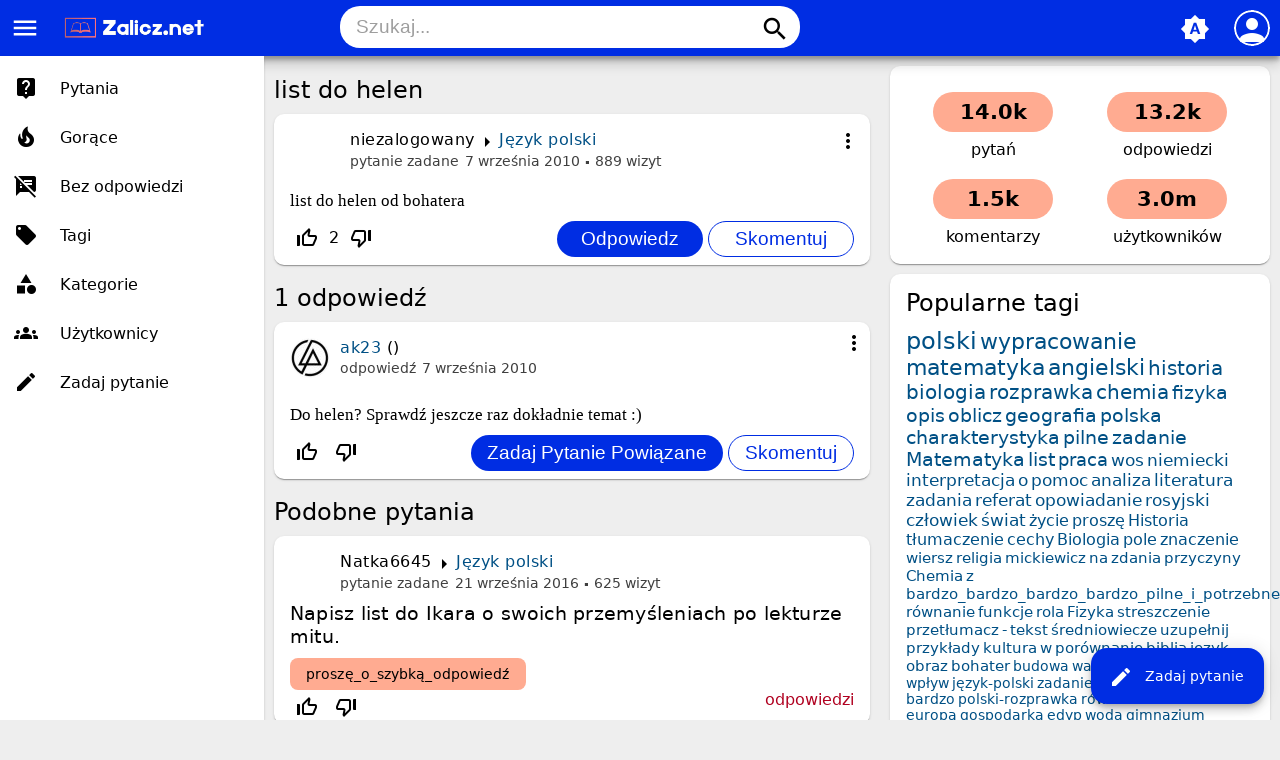

--- FILE ---
content_type: text/html; charset=utf-8
request_url: https://zalicz.net/199/list-do-helen
body_size: 7237
content:
<!DOCTYPE html>
<html lang="pl" itemscope itemtype="https://schema.org/QAPage">
<!-- Powered by Question2Answer - http://www.question2answer.org/ -->
<head>
<meta charset="utf-8">
<title>list do helen - Zalicz.net - Rozwiąż każde zadanie domowe!</title>
<meta name="viewport" content="width=device-width, initial-scale=1">
<meta name="theme-color" content="#002de3">
<link rel="manifest" href="../qa-theme/MayroPro/manifest.webmanifest">
<link rel="preconnect" href="https://fonts.googleapis.com">
<link rel="preconnect" href="https://fonts.gstatic.com" crossorigin>
<link rel="stylesheet" href="https://fonts.googleapis.com/icon?family=Material+Icons">
<meta name="description" content="list do helen od bohatera">
<meta name="keywords" content="Język polski">
<link rel="stylesheet" href="../qa-theme/MayroPro/qa-styles.min.css?1.8.5">
<style>
.fb-login-button.fb_iframe_widget.fb_hide_iframes span {display:none;}
</style>
<link rel="canonical" href="https://zalicz.net/199/list-do-helen">
<link rel="search" type="application/opensearchdescription+xml" title="Zalicz.net - Rozwiąż każde zadanie domowe!" href="../opensearch.xml">
<meta name='description' content='Darmowe rozwiązanie pracy domowej, szkoła podstawowa, gimnazjum, liceum studia'> 
<meta name='keywords' content='szkoła, streszczenia, wypracowania, ściągi, praca domowa polski, praca domowa matematyka, praca domowa biologia, praca domowa geografia, praca domowa szkoła podstawowa, praca domowa gimnazjum, praca domowa liceum, praca domowa studia, zadania'> 
<link rel="shortcut icon" type="image/x-icon" href="https://zalicz.net/favicon.ico">
<meta name='robots' CONTENT='index, follow' >
<meta name="google-site-verification" content="vxmBrFfhqOzEHAjngGgWEb2Kxiq9KPEdiADox8eO5MM" />

<script async src="//pagead2.googlesyndication.com/pagead/js/adsbygoogle.js"></script>
<script>
  (adsbygoogle = window.adsbygoogle || []).push({
    google_ad_client: "ca-pub-6408196588764826",
    enable_page_level_ads: true
  });
</script>
<meta itemprop="name" content="list do helen">
<script>
var qa_root = '..\/';
var qa_request = '199\/list-do-helen';
</script>
<script src="../qa-content/jquery-3.5.1.min.js"></script>
<script src="../qa-content/qa-global.js?1.8.5"></script>
<script src="../qa-theme/MayroPro/js/main.min.js?1.8.5" async></script>
</head>
<body
class="qa-template-question qa-category-13 qa-body-js-off"
>
<script>
var b = document.getElementsByTagName('body')[0];
b.className = b.className.replace('qa-body-js-off', 'qa-body-js-on');
</script>
<div class="qa-body-wrapper" itemprop="mainEntity" itemscope itemtype="https://schema.org/Question">
<div class="qa-header">
<div class="qa-logo">
<a href="../" class="qa-logo-link" title="Zalicz.net - Rozwiąż każde zadanie domowe!"><img src="https://zalicz.net/assets/logozalicz.png" height="30" alt="Zalicz.net - Rozwiąż każde zadanie domowe!"></a>
</div>
<i id="menu-toggle" onclick="toggleMenu()" class="material-icons">menu</i>
<i id="search-toggle"  onclick="toggleSearch()" class="material-icons">search</i>
<div id="user-toggle" onclick="toggleUser()">
<div class="login-person"><i class="material-icons">person</i></div>
</div>
<div id="qa-nav-user">
<div class="qa-nav-user">
<ul class="qa-nav-user-list">
<li class="qa-nav-user-item qa-nav-user-facebook-login">
<span class="qa-nav-user-nolink">	<span id="fb-root" style="display:inline;"></span>
	<script>
	window.fbAsyncInit = function() {
		FB.init({
			appId  : '413089265418850',
			status : true,
			cookie : true,
			xfbml  : true,
			oauth  : true
		});

		FB.Event.subscribe('auth.login', function(response) {
			setTimeout("window.location='https:\/\/zalicz.net\/facebook-login?to=https%3A%2F%2Fzalicz.net%2F199%2Flist-do-helen'", 100);
		});
	};
	(function(d){
		var js, id = 'facebook-jssdk'; if (d.getElementById(id)) {return;}
		js = d.createElement('script'); js.id = id; js.async = true;
		js.src = "//connect.facebook.net/en_US/all.js";
		d.getElementsByTagName('head')[0].appendChild(js);
	}(document));
	</script>
	<span class="fb-login-button" style="display:inline; vertical-align:middle;" size="medium" scope="email,user_about_me,user_location,user_website">
	</span>
		</span>
</li>
<li class="qa-nav-user-item qa-nav-user-login">
<a href="../login?to=199%2Flist-do-helen" class="qa-nav-user-link">Logowanie</a>
</li>
<li class="qa-nav-user-item qa-nav-user-register">
<a href="../register?to=199%2Flist-do-helen" class="qa-nav-user-link">Rejestracja</a>
</li>
</ul>
<div class="qa-nav-user-clear">
</div>
</div>
<div id="qa-nav-user-clear" onclick="toggleUser()"></div>
</div>
<div id="qa-search">
<div class="qa-search">
<form method="get" action="../search">
<input type="text" placeholder="Szukaj..." name="q" value="" class="qa-search-field">
<button type="submit" class="qa-search-button"><i class="material-icons">search</i></button>
</form>
</div>
</div>
<div class="fab">
<i id="theme-toggle" class="material-icons" onclick="toggleTheme(this)" title="System default">brightness_auto</i>
<div class="qam-ask"><a href="../ask?cat=13" class="qam-ask-link"><i class="material-icons">edit</i>Zadaj pytanie</a></div>
</div>
<div id="qa-nav-main">
<div class="qa-logo">
<a href="../" class="qa-logo-link" title="Zalicz.net - Rozwiąż każde zadanie domowe!"><img src="https://zalicz.net/assets/logozalicz.png" height="30" alt="Zalicz.net - Rozwiąż każde zadanie domowe!"></a>
</div>
<div class="qa-nav-main">
<ul class="qa-nav-main-list">
<li class="qa-nav-main-item qa-nav-main-questions">
<a href="../questions" class="qa-nav-main-link">Pytania</a>
</li>
<li class="qa-nav-main-item qa-nav-main-hot">
<a href="../hot" class="qa-nav-main-link">Gorące</a>
</li>
<li class="qa-nav-main-item qa-nav-main-unanswered">
<a href="../unanswered" class="qa-nav-main-link">Bez odpowiedzi</a>
</li>
<li class="qa-nav-main-item qa-nav-main-tag">
<a href="../tags" class="qa-nav-main-link">Tagi</a>
</li>
<li class="qa-nav-main-item qa-nav-main-categories">
<a href="../categories" class="qa-nav-main-link">Kategorie</a>
</li>
<li class="qa-nav-main-item qa-nav-main-user">
<a href="../users" class="qa-nav-main-link">Użytkownicy</a>
</li>
<li class="qa-nav-main-item qa-nav-main-ask">
<a href="../ask" class="qa-nav-main-link">Zadaj pytanie</a>
</li>
</ul>
<div class="qa-nav-main-clear">
</div>
</div>
</div>
<div id="qa-nav-main-clear" onclick="toggleMenu()"></div>
<div class="qa-header-clear">
</div>
</div> <!-- END qa-header -->
<div class="qam-main-sidepanel">
<div class="qa-main">
<div class="qa-main-heading">
<h1>
<a href="../199/list-do-helen">
<span itemprop="name">list do helen</span>
</a>
</h1>
</div>
<div class="qa-part-q-view">
<div class="qa-q-view" id="q199">
<div class="qa-q-view-main">
<div onclick="toggleExtra(this)" class="qam-q-extra-menu">
<form method="post" action="../199/list-do-helen">
<div class="qam-q-extra-menu-toggle"><i class="material-icons">more_vert</i></div>
<div class="qa-q-view-buttons">
<input name="q_doanswer" id="q_doanswer" onclick="return qa_toggle_element('anew')" value="odpowiedz" title="Odpowiedz na to pytanie" type="submit" class="qa-form-light-button qa-form-light-button-answer">
<input name="q_docomment" onclick="return qa_toggle_element('c199')" value="skomentuj" title="Skomentuj to pytanie" type="submit" class="qa-form-light-button qa-form-light-button-comment">
</div>
<input name="code" type="hidden" value="0-1768446957-8b4f3eaf5a2322bea48f9fdfb0476a9ed4201ba5">
<input name="qa_click" type="hidden" value="">
</form>
</div>
<div class="qam-q-post-meta">
<span class="qa-q-view-avatar-meta">
<span class="qa-q-view-meta">
<span class="qa-q-view-who">
<span class="qa-q-view-who-pad">przez użytkownika </span>
<span class="qa-q-view-who-data"><span itemprop="author" itemscope itemtype="https://schema.org/Person"><span itemprop="name">niezalogowany</span></span></span>
</span>
<span class="qa-q-view-where">
<span class="qa-q-view-where-pad">w </span><span class="qa-q-view-where-data"><a href="../jezyk-polski" class="qa-category-link">Język polski</a></span>
</span>
<a href="../199/list-do-helen" class="qa-q-view-what" itemprop="url">pytanie zadane</a>
<span class="qa-q-view-when">
<span class="qa-q-view-when-data"><time itemprop="dateCreated" datetime="2010-09-07T20:30:58+0000" title="2010-09-07T20:30:58+0000">7 września 2010</time></span>
</span>
<span class="qa-view-count">
<span class="qa-view-count-data">889</span><span class="qa-view-count-pad"> wizyt</span>
</span>
</span>
</span>
</div>
<div class="qa-q-view-content qa-post-content">
<a name="199"></a><div itemprop="text">list do helen od bohatera</div>
</div>
<div class="qam-stats-buttons">
<form method="post" action="../199/list-do-helen">
<div class="qa-q-view-stats">
<div class="qa-voting qa-voting-net" id="voting_199">
<div class="qa-vote-buttons qa-vote-buttons-net">
<input title="Kliknij, aby oddać głos w górę" name="vote_199_1_q199" onclick="return qa_vote_click(this);" type="submit" value="+" class="qa-vote-first-button qa-vote-up-button"> 
<i class="material-icons enabled">thumb_up_off_alt</i>
<span class="enabled qa-upvote-count">
<span class="enabled qa-upvote-count-data">2</span><span class="enabled qa-upvote-count-pad"> lubi <meta itemprop="upvoteCount" content="2"></span>
</span>
<input title="Kliknij, aby oddać głos w dół" name="vote_199_-1_q199" onclick="return qa_vote_click(this);" type="submit" value="&ndash;" class="qa-vote-second-button qa-vote-down-button"> 
<i class="material-icons enabled">thumb_down_off_alt</i>
<span class="enabled qa-downvote-count">
<span class="enabled qa-downvote-count-pad"> nie lubi</span>
</span>
</div>
<div class="qa-vote-clear">
</div>
</div>
</div>
<input name="code" type="hidden" value="0-1768446957-f02521c745a6a469b03cf78c2806ff304b719dfd">
</form>
<form method="post" action="../199/list-do-helen" class="qam-rest-buttons">
<div class="qa-q-view-buttons">
<input name="q_doanswer" id="q_doanswer" onclick="return qa_toggle_element('anew')" value="odpowiedz" title="Odpowiedz na to pytanie" type="submit" class="qa-form-light-button qa-form-light-button-answer">
<input name="q_docomment" onclick="return qa_toggle_element('c199')" value="skomentuj" title="Skomentuj to pytanie" type="submit" class="qa-form-light-button qa-form-light-button-comment">
</div>
<input name="code" type="hidden" value="0-1768446957-8b4f3eaf5a2322bea48f9fdfb0476a9ed4201ba5">
<input name="qa_click" type="hidden" value="">
</form>
</div>
<div class="qa-q-view-c-list" style="display:none;" id="c199_list">
</div> <!-- END qa-c-list -->
<div class="qa-c-form" id="c199" style="display:none;">
<h2><a href="../login?to=199%2Flist-do-helen">Zaloguj</a> lub <a href="../register?to=199%2Flist-do-helen">zarejestruj się</a>, aby skomentować.</h2>
</div> <!-- END qa-c-form -->
</div> <!-- END qa-q-view-main -->
<div class="qa-q-view-clear">
</div>
</div> <!-- END qa-q-view -->
</div>
<div class="qa-part-a-form">
<div class="qa-a-form" id="anew" style="display:none;">
<h2><a href="../login?to=199%2Flist-do-helen">Zaloguj</a> lub <a href="../register?to=199%2Flist-do-helen">zarejestruj się</a>, aby odpowiedzieć na to pytanie.</h2>
</div> <!-- END qa-a-form -->
</div>
<div class="qa-part-a-list">
<h2 id="a_list_title"><span itemprop="answerCount">1</span> odpowiedź</h2>
<div class="qa-a-list" id="a_list">
<div class="qa-a-list-item " id="a207" itemprop="suggestedAnswer" itemscope itemtype="https://schema.org/Answer">
<div class="qa-a-item-main">
<div onclick="toggleExtra(this)" class="qam-q-extra-menu">
<form method="post" action="../199/list-do-helen">
<div class="qam-q-extra-menu-toggle"><i class="material-icons">more_vert</i></div>
<div class="qa-a-item-buttons">
<input name="a207_dofollow" value="zadaj pytanie powiązane" title="Zadaj pytanie powiązane z tą odpowiedzią" type="submit" class="qa-form-light-button qa-form-light-button-follow">
<input name="a207_docomment" onclick="return qa_toggle_element('c207')" value="skomentuj" title="Skomentuj tę odpowiedź" type="submit" class="qa-form-light-button qa-form-light-button-comment">
</div>
<input name="code" type="hidden" value="0-1768446957-5e2dca7e8791ec5bb0795b32e03e7cc3a90fba56">
<input name="qa_click" type="hidden" value="">
</form>
</div>
<div class="qam-q-post-meta">
<span class="qa-a-item-avatar-meta">
<span class="qa-a-item-avatar">
<a href="../user/ak23" class="qa-avatar-link"><img src="../?qa=image&amp;qa_blobid=7565521570911035267&amp;qa_size=40" width="40" height="40" class="qa-avatar-image" alt=""></a>
</span>
<span class="qa-a-item-meta">
<span class="qa-a-item-who">
<span class="qa-a-item-who-pad">przez użytkownika </span>
<span class="qa-a-item-who-data"><span itemprop="author" itemscope itemtype="https://schema.org/Person"><a href="../user/ak23" class="qa-user-link" itemprop="url"><span itemprop="name">ak23</span></a></span></span>
<span class="qa-a-item-who-points">
<span class="qa-a-item-who-points-pad">(</span><span class="qa-a-item-who-points-pad">)</span>
</span>
</span>
<a href="../199/list-do-helen?show=207#a207" class="qa-a-item-what" itemprop="url">odpowiedź</a>
<span class="qa-a-item-when">
<span class="qa-a-item-when-data"><time itemprop="dateCreated" datetime="2010-09-07T20:34:44+0000" title="2010-09-07T20:34:44+0000">7 września 2010</time></span>
</span>
</span>
</span>
</div>
<form method="post" action="../199/list-do-helen">
<div class="qa-a-selection">
</div>
<input name="code" type="hidden" value="0-1768446957-5e2dca7e8791ec5bb0795b32e03e7cc3a90fba56">
<input name="qa_click" type="hidden" value="">
</form>
<div class="qa-a-item-content qa-post-content">
<a name="207"></a><div itemprop="text">Do helen? Sprawdź jeszcze raz dokładnie temat :)</div>
</div>
<div class="qam-stats-buttons">
<form method="post" action="../199/list-do-helen">
<div class="qa-voting qa-voting-net" id="voting_207">
<div class="qa-vote-buttons qa-vote-buttons-net">
<input title="Kliknij, aby oddać głos w górę" name="vote_207_1_a207" onclick="return qa_vote_click(this);" type="submit" value="+" class="qa-vote-first-button qa-vote-up-button"> 
<i class="material-icons enabled">thumb_up_off_alt</i>
<span class="enabled qa-upvote-count">
<span class="enabled qa-upvote-count-pad"> lubi <meta itemprop="upvoteCount" content="0"></span>
</span>
<input title="Kliknij, aby oddać głos w dół" name="vote_207_-1_a207" onclick="return qa_vote_click(this);" type="submit" value="&ndash;" class="qa-vote-second-button qa-vote-down-button"> 
<i class="material-icons enabled">thumb_down_off_alt</i>
<span class="enabled qa-downvote-count">
<span class="enabled qa-downvote-count-pad"> nie lubi</span>
</span>
</div>
<div class="qa-vote-clear">
</div>
</div>
<input name="code" type="hidden" value="0-1768446957-f02521c745a6a469b03cf78c2806ff304b719dfd">
</form>
<form method="post" action="../199/list-do-helen" class="qam-rest-buttons">
<div class="qa-a-item-buttons">
<input name="a207_dofollow" value="zadaj pytanie powiązane" title="Zadaj pytanie powiązane z tą odpowiedzią" type="submit" class="qa-form-light-button qa-form-light-button-follow">
<input name="a207_docomment" onclick="return qa_toggle_element('c207')" value="skomentuj" title="Skomentuj tę odpowiedź" type="submit" class="qa-form-light-button qa-form-light-button-comment">
</div>
<input name="code" type="hidden" value="0-1768446957-5e2dca7e8791ec5bb0795b32e03e7cc3a90fba56">
<input name="qa_click" type="hidden" value="">
</form>
</div>
<div class="qa-a-item-c-list" style="display:none;" id="c207_list">
</div> <!-- END qa-c-list -->
<div class="qa-c-form" id="c207" style="display:none;">
<h2><a href="../login?to=199%2Flist-do-helen">Zaloguj</a> lub <a href="../register?to=199%2Flist-do-helen">zarejestruj się</a>, aby skomentować.</h2>
</div> <!-- END qa-c-form -->
</div> <!-- END qa-a-item-main -->
<div class="qa-a-item-clear">
</div>
</div> <!-- END qa-a-list-item -->
</div> <!-- END qa-a-list -->
</div>
<div class="qa-widgets-main qa-widgets-main-bottom">
<div class="qa-widget-main qa-widget-main-bottom">
<h2>
Podobne pytania
</h2>
<form method="post" action="../199/list-do-helen">
<div class="qa-q-list">
<div class="qa-q-list-item" id="q30539">
<div class="qa-q-item-main">
<div class="qam-q-post-meta">
<span class="qa-q-item-avatar-meta">
<span class="qa-q-item-meta">
<span class="qa-q-item-who">
<span class="qa-q-item-who-pad">przez użytkownika </span>
<span class="qa-q-item-who-data">Natka6645</span>
</span>
<span class="qa-q-item-where">
<span class="qa-q-item-where-pad">w </span><span class="qa-q-item-where-data"><a href="../jezyk-polski" class="qa-category-link">Język polski</a></span>
</span>
<span class="qa-q-item-what">pytanie zadane</span>
<span class="qa-q-item-when">
<span class="qa-q-item-when-data">21 września 2016</span>
</span>
<span class="qa-view-count">
<span class="qa-view-count-data">625</span><span class="qa-view-count-pad"> wizyt</span>
</span>
</span>
</span>
</div>
<div class="qa-q-item-title">
<a href="../30539/napisz-list-do-ikara-o-swoich-przemy%C5%9Bleniach-po-lekturze-mitu">
Napisz list do Ikara o swoich przemyśleniach po lekturze mitu.</a>
</div>
<div class="qa-q-item-tags">
<ul class="qa-q-item-tag-list">
<li class="qa-q-item-tag-item"><a href="../tag/prosz%C4%99_o_szybk%C4%85_odpowied%C5%BA" class="qa-tag-link">proszę_o_szybką_odpowiedź</a></li>
</ul>
</div>
</div>
<div class="qa-q-item-stats">
<div class="qa-voting qa-voting-net" id="voting_30539">
<div class="qa-vote-buttons qa-vote-buttons-net">
<input title="Kliknij, aby oddać głos w górę" name="vote_30539_1_q30539" onclick="return qa_vote_click(this);" type="submit" value="+" class="qa-vote-first-button qa-vote-up-button"> 
<i class="material-icons enabled">thumb_up_off_alt</i>
<span class="enabled qa-upvote-count">
<span class="enabled qa-upvote-count-pad"> lubi</span>
</span>
<input title="Kliknij, aby oddać głos w dół" name="vote_30539_-1_q30539" onclick="return qa_vote_click(this);" type="submit" value="&ndash;" class="qa-vote-second-button qa-vote-down-button"> 
<i class="material-icons enabled">thumb_down_off_alt</i>
<span class="enabled qa-downvote-count">
<span class="enabled qa-downvote-count-pad"> nie lubi</span>
</span>
</div>
<div class="qa-vote-clear">
</div>
</div>
<span class="qa-a-count qa-a-count-zero">
<span class="qa-a-count-pad"> odpowiedzi</span>
</span>
</div>
<div class="qa-q-item-clear">
</div>
</div> <!-- END qa-q-list-item -->
<div class="qa-q-list-item" id="q30518">
<div class="qa-q-item-main">
<div class="qam-q-post-meta">
<span class="qa-q-item-avatar-meta">
<span class="qa-q-item-meta">
<span class="qa-q-item-who">
<span class="qa-q-item-who-pad">przez użytkownika </span>
<span class="qa-q-item-who-data">niezalogowany</span>
</span>
<span class="qa-q-item-where">
<span class="qa-q-item-where-pad">w </span><span class="qa-q-item-where-data"><a href="../jezyk-polski" class="qa-category-link">Język polski</a></span>
</span>
<span class="qa-q-item-what">pytanie zadane</span>
<span class="qa-q-item-when">
<span class="qa-q-item-when-data">11 września 2016</span>
</span>
<span class="qa-view-count">
<span class="qa-view-count-data">179</span><span class="qa-view-count-pad"> wizyt</span>
</span>
</span>
</span>
</div>
<div class="qa-q-item-title">
<a href="../30518/napisz-list-do-jujla">
Napisz list do jujla</a>
</div>
</div>
<div class="qa-q-item-stats">
<div class="qa-voting qa-voting-net" id="voting_30518">
<div class="qa-vote-buttons qa-vote-buttons-net">
<input title="Kliknij, aby oddać głos w górę" name="vote_30518_1_q30518" onclick="return qa_vote_click(this);" type="submit" value="+" class="qa-vote-first-button qa-vote-up-button"> 
<i class="material-icons enabled">thumb_up_off_alt</i>
<span class="enabled qa-upvote-count">
<span class="enabled qa-upvote-count-pad"> lubi</span>
</span>
<input title="Kliknij, aby oddać głos w dół" name="vote_30518_-1_q30518" onclick="return qa_vote_click(this);" type="submit" value="&ndash;" class="qa-vote-second-button qa-vote-down-button"> 
<i class="material-icons enabled">thumb_down_off_alt</i>
<span class="enabled qa-downvote-count">
<span class="enabled qa-downvote-count-pad"> nie lubi</span>
</span>
</div>
<div class="qa-vote-clear">
</div>
</div>
<span class="qa-a-count qa-a-count-zero">
<span class="qa-a-count-pad"> odpowiedzi</span>
</span>
</div>
<div class="qa-q-item-clear">
</div>
</div> <!-- END qa-q-list-item -->
<div class="qa-q-list-item" id="q30469">
<div class="qa-q-item-main">
<div class="qam-q-post-meta">
<span class="qa-q-item-avatar-meta">
<span class="qa-q-item-meta">
<span class="qa-q-item-who">
<span class="qa-q-item-who-pad">przez użytkownika </span>
<span class="qa-q-item-who-data">niezalogowany</span>
</span>
<span class="qa-q-item-where">
<span class="qa-q-item-where-pad">w </span><span class="qa-q-item-where-data"><a href="../jezyk-polski" class="qa-category-link">Język polski</a></span>
</span>
<span class="qa-q-item-what">pytanie zadane</span>
<span class="qa-q-item-when">
<span class="qa-q-item-when-data">15 maja 2016</span>
</span>
<span class="qa-view-count">
<span class="qa-view-count-data">288</span><span class="qa-view-count-pad"> wizyt</span>
</span>
</span>
</span>
</div>
<div class="qa-q-item-title">
<a href="../30469/napisz-list-parsifala-do-blansz-wlor-opowiadaj%C4%85c-w-nim-o-swoich-przygodach-i-mi%C5%82o%C5%9Bci">
Napisz list Parsifala do Blansz wlor opowiadając w nim o swoich przygodach i miłości.</a>
</div>
</div>
<div class="qa-q-item-stats">
<div class="qa-voting qa-voting-net" id="voting_30469">
<div class="qa-vote-buttons qa-vote-buttons-net">
<input title="Kliknij, aby oddać głos w górę" name="vote_30469_1_q30469" onclick="return qa_vote_click(this);" type="submit" value="+" class="qa-vote-first-button qa-vote-up-button"> 
<i class="material-icons enabled">thumb_up_off_alt</i>
<span class="enabled qa-upvote-count">
<span class="enabled qa-upvote-count-data">1</span><span class="enabled qa-upvote-count-pad"> lubi</span>
</span>
<input title="Kliknij, aby oddać głos w dół" name="vote_30469_-1_q30469" onclick="return qa_vote_click(this);" type="submit" value="&ndash;" class="qa-vote-second-button qa-vote-down-button"> 
<i class="material-icons enabled">thumb_down_off_alt</i>
<span class="enabled qa-downvote-count">
<span class="enabled qa-downvote-count-pad"> nie lubi</span>
</span>
</div>
<div class="qa-vote-clear">
</div>
</div>
<span class="qa-a-count qa-a-count-zero">
<span class="qa-a-count-pad"> odpowiedzi</span>
</span>
</div>
<div class="qa-q-item-clear">
</div>
</div> <!-- END qa-q-list-item -->
<div class="qa-q-list-item" id="q30430">
<div class="qa-q-item-main">
<div class="qam-q-post-meta">
<span class="qa-q-item-avatar-meta">
<span class="qa-q-item-meta">
<span class="qa-q-item-who">
<span class="qa-q-item-who-pad">przez użytkownika </span>
<span class="qa-q-item-who-data">Julia Nowak</span>
</span>
<span class="qa-q-item-where">
<span class="qa-q-item-where-pad">w </span><span class="qa-q-item-where-data"><a href="../jezyk-polski" class="qa-category-link">Język polski</a></span>
</span>
<span class="qa-q-item-what">pytanie zadane</span>
<span class="qa-q-item-when">
<span class="qa-q-item-when-data">21 marca 2016</span>
</span>
<span class="qa-view-count">
<span class="qa-view-count-data">897</span><span class="qa-view-count-pad"> wizyt</span>
</span>
</span>
</span>
</div>
<div class="qa-q-item-title">
<a href="../30430/napisz-list-do-dedala-w-kt%C3%B3rym-pocieszasz-go-po-stracie-syna">
Napisz list do dedala w którym pocieszasz go po stracie syna</a>
</div>
<div class="qa-q-item-tags">
<ul class="qa-q-item-tag-list">
<li class="qa-q-item-tag-item"><a href="../tag/prosz%C4%99_o_szybk%C4%85_odpowied%C5%BA" class="qa-tag-link">proszę_o_szybką_odpowiedź</a></li>
</ul>
</div>
</div>
<div class="qa-q-item-stats">
<div class="qa-voting qa-voting-net" id="voting_30430">
<div class="qa-vote-buttons qa-vote-buttons-net">
<input title="Kliknij, aby oddać głos w górę" name="vote_30430_1_q30430" onclick="return qa_vote_click(this);" type="submit" value="+" class="qa-vote-first-button qa-vote-up-button"> 
<i class="material-icons enabled">thumb_up_off_alt</i>
<span class="enabled qa-upvote-count">
<span class="enabled qa-upvote-count-pad"> lubi</span>
</span>
<input title="Kliknij, aby oddać głos w dół" name="vote_30430_-1_q30430" onclick="return qa_vote_click(this);" type="submit" value="&ndash;" class="qa-vote-second-button qa-vote-down-button"> 
<i class="material-icons enabled">thumb_down_off_alt</i>
<span class="enabled qa-downvote-count">
<span class="enabled qa-downvote-count-pad"> nie lubi</span>
</span>
</div>
<div class="qa-vote-clear">
</div>
</div>
<span class="qa-a-count qa-a-count-zero">
<span class="qa-a-count-pad"> odpowiedzi</span>
</span>
</div>
<div class="qa-q-item-clear">
</div>
</div> <!-- END qa-q-list-item -->
<div class="qa-q-list-item" id="q30294">
<div class="qa-q-item-main">
<div class="qam-q-post-meta">
<span class="qa-q-item-avatar-meta">
<span class="qa-q-item-meta">
<span class="qa-q-item-who">
<span class="qa-q-item-who-pad">przez użytkownika </span>
<span class="qa-q-item-who-data">Jola Drążek</span>
</span>
<span class="qa-q-item-where">
<span class="qa-q-item-where-pad">w </span><span class="qa-q-item-where-data"><a href="../jezyk-polski" class="qa-category-link">Język polski</a></span>
</span>
<span class="qa-q-item-what">pytanie zadane</span>
<span class="qa-q-item-when">
<span class="qa-q-item-when-data">14 stycznia 2016</span>
</span>
<span class="qa-view-count">
<span class="qa-view-count-data">343</span><span class="qa-view-count-pad"> wizyt</span>
</span>
</span>
</span>
</div>
<div class="qa-q-item-title">
<a href="../30294/list-do-wybranego-bohatera-ze-sk%C4%85pca">
List do wybranego bohatera ze Skąpca.</a>
</div>
<div class="qa-q-item-tags">
<ul class="qa-q-item-tag-list">
<li class="qa-q-item-tag-item"><a href="../tag/list" class="qa-tag-link">list</a></li>
<li class="qa-q-item-tag-item"><a href="../tag/j%C4%99zyk-polski" class="qa-tag-link">język-polski</a></li>
<li class="qa-q-item-tag-item"><a href="../tag/bardzo_bardzo_bardzo_bardzo_pilne_i_potrzebne" class="qa-tag-link">bardzo_bardzo_bardzo_bardzo_pilne_i_potrzebne</a></li>
<li class="qa-q-item-tag-item"><a href="../tag/pomoc" class="qa-tag-link">pomoc</a></li>
</ul>
</div>
</div>
<div class="qa-q-item-stats">
<div class="qa-voting qa-voting-net" id="voting_30294">
<div class="qa-vote-buttons qa-vote-buttons-net">
<input title="Kliknij, aby oddać głos w górę" name="vote_30294_1_q30294" onclick="return qa_vote_click(this);" type="submit" value="+" class="qa-vote-first-button qa-vote-up-button"> 
<i class="material-icons enabled">thumb_up_off_alt</i>
<span class="enabled qa-upvote-count">
<span class="enabled qa-upvote-count-pad"> lubi</span>
</span>
<input title="Kliknij, aby oddać głos w dół" name="vote_30294_-1_q30294" onclick="return qa_vote_click(this);" type="submit" value="&ndash;" class="qa-vote-second-button qa-vote-down-button"> 
<i class="material-icons enabled">thumb_down_off_alt</i>
<span class="enabled qa-downvote-count">
<span class="enabled qa-downvote-count-pad"> nie lubi</span>
</span>
</div>
<div class="qa-vote-clear">
</div>
</div>
<span class="qa-a-count qa-a-count-zero">
<span class="qa-a-count-pad"> odpowiedzi</span>
</span>
</div>
<div class="qa-q-item-clear">
</div>
</div> <!-- END qa-q-list-item -->
</div> <!-- END qa-q-list -->
<div class="qa-q-list-form">
<input name="code" type="hidden" value="0-1768446957-f02521c745a6a469b03cf78c2806ff304b719dfd">
</div>
</form>
</div>
</div>
</div> <!-- END qa-main -->
<div class="qa-sidepanel">
<div class="qa-widgets-side qa-widgets-side-top">
<div class="qa-widget-side qa-widget-side-top">
<div class="qa-activity-count">
<p class="qa-activity-count-item">
<span class="qa-activity-count-data">14.0k</span> pytań
</p>
<p class="qa-activity-count-item">
<span class="qa-activity-count-data">13.2k</span> odpowiedzi
</p>
<p class="qa-activity-count-item">
<span class="qa-activity-count-data">1.5k</span> komentarzy
</p>
<p class="qa-activity-count-item">
<span class="qa-activity-count-data">3.0m</span> użytkowników
</p>
</div>
</div>
<div class="qa-widget-side qa-widget-side-top">
<h2 style="margin-top: 0; padding-top: 0;">Popularne tagi</h2>
<div style="font-size: 10px;">
<a href="../tag/polski" style="font-size: 24px; vertical-align: baseline;">polski</a>
<a href="../tag/wypracowanie" style="font-size: 22px; vertical-align: baseline;">wypracowanie</a>
<a href="../tag/matematyka" style="font-size: 22px; vertical-align: baseline;">matematyka</a>
<a href="../tag/angielski" style="font-size: 22px; vertical-align: baseline;">angielski</a>
<a href="../tag/historia" style="font-size: 20px; vertical-align: baseline;">historia</a>
<a href="../tag/biologia" style="font-size: 20px; vertical-align: baseline;">biologia</a>
<a href="../tag/rozprawka" style="font-size: 20px; vertical-align: baseline;">rozprawka</a>
<a href="../tag/chemia" style="font-size: 20px; vertical-align: baseline;">chemia</a>
<a href="../tag/fizyka" style="font-size: 19px; vertical-align: baseline;">fizyka</a>
<a href="../tag/opis" style="font-size: 19px; vertical-align: baseline;">opis</a>
<a href="../tag/oblicz" style="font-size: 19px; vertical-align: baseline;">oblicz</a>
<a href="../tag/geografia" style="font-size: 19px; vertical-align: baseline;">geografia</a>
<a href="../tag/polska" style="font-size: 19px; vertical-align: baseline;">polska</a>
<a href="../tag/charakterystyka" style="font-size: 19px; vertical-align: baseline;">charakterystyka</a>
<a href="../tag/pilne" style="font-size: 19px; vertical-align: baseline;">pilne</a>
<a href="../tag/zadanie" style="font-size: 19px; vertical-align: baseline;">zadanie</a>
<a href="../tag/Matematyka" style="font-size: 19px; vertical-align: baseline;">Matematyka</a>
<a href="../tag/list" style="font-size: 19px; vertical-align: baseline;">list</a>
<a href="../tag/praca" style="font-size: 18px; vertical-align: baseline;">praca</a>
<a href="../tag/wos" style="font-size: 17px; vertical-align: baseline;">wos</a>
<a href="../tag/niemiecki" style="font-size: 17px; vertical-align: baseline;">niemiecki</a>
<a href="../tag/interpretacja" style="font-size: 17px; vertical-align: baseline;">interpretacja</a>
<a href="../tag/o" style="font-size: 17px; vertical-align: baseline;">o</a>
<a href="../tag/pomoc" style="font-size: 17px; vertical-align: baseline;">pomoc</a>
<a href="../tag/analiza" style="font-size: 17px; vertical-align: baseline;">analiza</a>
<a href="../tag/literatura" style="font-size: 17px; vertical-align: baseline;">literatura</a>
<a href="../tag/zadania" style="font-size: 17px; vertical-align: baseline;">zadania</a>
<a href="../tag/referat" style="font-size: 17px; vertical-align: baseline;">referat</a>
<a href="../tag/opowiadanie" style="font-size: 17px; vertical-align: baseline;">opowiadanie</a>
<a href="../tag/rosyjski" style="font-size: 17px; vertical-align: baseline;">rosyjski</a>
<a href="../tag/cz%C5%82owiek" style="font-size: 17px; vertical-align: baseline;">człowiek</a>
<a href="../tag/%C5%9Bwiat" style="font-size: 17px; vertical-align: baseline;">świat</a>
<a href="../tag/%C5%BCycie" style="font-size: 16px; vertical-align: baseline;">życie</a>
<a href="../tag/prosz%C4%99" style="font-size: 16px; vertical-align: baseline;">proszę</a>
<a href="../tag/Historia" style="font-size: 16px; vertical-align: baseline;">Historia</a>
<a href="../tag/t%C5%82umaczenie" style="font-size: 16px; vertical-align: baseline;">tłumaczenie</a>
<a href="../tag/cechy" style="font-size: 16px; vertical-align: baseline;">cechy</a>
<a href="../tag/Biologia" style="font-size: 16px; vertical-align: baseline;">Biologia</a>
<a href="../tag/pole" style="font-size: 16px; vertical-align: baseline;">pole</a>
<a href="../tag/znaczenie" style="font-size: 16px; vertical-align: baseline;">znaczenie</a>
<a href="../tag/wiersz" style="font-size: 15px; vertical-align: baseline;">wiersz</a>
<a href="../tag/religia" style="font-size: 15px; vertical-align: baseline;">religia</a>
<a href="../tag/mickiewicz" style="font-size: 15px; vertical-align: baseline;">mickiewicz</a>
<a href="../tag/na" style="font-size: 15px; vertical-align: baseline;">na</a>
<a href="../tag/zdania" style="font-size: 15px; vertical-align: baseline;">zdania</a>
<a href="../tag/przyczyny" style="font-size: 15px; vertical-align: baseline;">przyczyny</a>
<a href="../tag/Chemia" style="font-size: 15px; vertical-align: baseline;">Chemia</a>
<a href="../tag/z" style="font-size: 15px; vertical-align: baseline;">z</a>
<a href="../tag/bardzo_bardzo_bardzo_bardzo_pilne_i_potrzebne" style="font-size: 15px; vertical-align: baseline;">bardzo_bardzo_bardzo_bardzo_pilne_i_potrzebne</a>
<a href="../tag/r%C3%B3wnanie" style="font-size: 15px; vertical-align: baseline;">równanie</a>
<a href="../tag/funkcje" style="font-size: 15px; vertical-align: baseline;">funkcje</a>
<a href="../tag/rola" style="font-size: 15px; vertical-align: baseline;">rola</a>
<a href="../tag/Fizyka" style="font-size: 15px; vertical-align: baseline;">Fizyka</a>
<a href="../tag/streszczenie" style="font-size: 15px; vertical-align: baseline;">streszczenie</a>
<a href="../tag/przet%C5%82umacz" style="font-size: 15px; vertical-align: baseline;">przetłumacz</a>
<a href="../tag/-" style="font-size: 15px; vertical-align: baseline;">-</a>
<a href="../tag/tekst" style="font-size: 15px; vertical-align: baseline;">tekst</a>
<a href="../tag/%C5%9Bredniowiecze" style="font-size: 15px; vertical-align: baseline;">średniowiecze</a>
<a href="../tag/uzupe%C5%82nij" style="font-size: 15px; vertical-align: baseline;">uzupełnij</a>
<a href="../tag/przyk%C5%82ady" style="font-size: 15px; vertical-align: baseline;">przykłady</a>
<a href="../tag/kultura" style="font-size: 15px; vertical-align: baseline;">kultura</a>
<a href="../tag/w" style="font-size: 15px; vertical-align: baseline;">w</a>
<a href="../tag/por%C3%B3wnanie" style="font-size: 15px; vertical-align: baseline;">porównanie</a>
<a href="../tag/biblia" style="font-size: 15px; vertical-align: baseline;">biblia</a>
<a href="../tag/j%C4%99zyk" style="font-size: 15px; vertical-align: baseline;">język</a>
<a href="../tag/obraz" style="font-size: 15px; vertical-align: baseline;">obraz</a>
<a href="../tag/bohater" style="font-size: 15px; vertical-align: baseline;">bohater</a>
<a href="../tag/budowa" style="font-size: 14px; vertical-align: baseline;">budowa</a>
<a href="../tag/wakacje" style="font-size: 14px; vertical-align: baseline;">wakacje</a>
<a href="../tag/i" style="font-size: 14px; vertical-align: baseline;">i</a>
<a href="../tag/napisz" style="font-size: 14px; vertical-align: baseline;">napisz</a>
<a href="../tag/wyja%C5%9Bnij" style="font-size: 14px; vertical-align: baseline;">wyjaśnij</a>
<a href="../tag/wp%C5%82yw" style="font-size: 14px; vertical-align: baseline;">wpływ</a>
<a href="../tag/j%C4%99zyk-polski" style="font-size: 14px; vertical-align: baseline;">język-polski</a>
<a href="../tag/zadanie-domowe" style="font-size: 14px; vertical-align: baseline;">zadanie-domowe</a>
<a href="../tag/funkcja" style="font-size: 14px; vertical-align: baseline;">funkcja</a>
<a href="../tag/czas" style="font-size: 14px; vertical-align: baseline;">czas</a>
<a href="../tag/bardzo" style="font-size: 14px; vertical-align: baseline;">bardzo</a>
<a href="../tag/polski-rozprawka" style="font-size: 14px; vertical-align: baseline;">polski-rozprawka</a>
<a href="../tag/r%C3%B3wnania" style="font-size: 14px; vertical-align: baseline;">równania</a>
<a href="../tag/rodzina" style="font-size: 14px; vertical-align: baseline;">rodzina</a>
<a href="../tag/europa" style="font-size: 14px; vertical-align: baseline;">europa</a>
<a href="../tag/gospodarka" style="font-size: 14px; vertical-align: baseline;">gospodarka</a>
<a href="../tag/edyp" style="font-size: 14px; vertical-align: baseline;">edyp</a>
<a href="../tag/woda" style="font-size: 14px; vertical-align: baseline;">woda</a>
<a href="../tag/gimnazjum" style="font-size: 14px; vertical-align: baseline;">gimnazjum</a>
<a href="../tag/reakcja" style="font-size: 14px; vertical-align: baseline;">reakcja</a>
<a href="../tag/prawo" style="font-size: 14px; vertical-align: baseline;">prawo</a>
<a href="../tag/pytania" style="font-size: 14px; vertical-align: baseline;">pytania</a>
<a href="../tag/szybko" style="font-size: 14px; vertical-align: baseline;">szybko</a>
<a href="../tag/reakcje" style="font-size: 14px; vertical-align: baseline;">reakcje</a>
<a href="../tag/obj%C4%99to%C5%9B%C4%87" style="font-size: 14px; vertical-align: baseline;">objętość</a>
<a href="../tag/mitologia" style="font-size: 14px; vertical-align: baseline;">mitologia</a>
<a href="../tag/rodzaje" style="font-size: 14px; vertical-align: baseline;">rodzaje</a>
<a href="../tag/Geografia" style="font-size: 14px; vertical-align: baseline;">Geografia</a>
<a href="../tag/plan-wydarze%C5%84" style="font-size: 14px; vertical-align: baseline;">plan-wydarzeń</a>
<a href="../tag/romantyzm" style="font-size: 14px; vertical-align: baseline;">romantyzm</a>
<a href="../tag/dziady" style="font-size: 14px; vertical-align: baseline;">dziady</a>
<a href="../tag/pomocy" style="font-size: 14px; vertical-align: baseline;">pomocy</a>
<a href="../tag/przyroda" style="font-size: 14px; vertical-align: baseline;">przyroda</a>
</div>
</div>
</div>
<div class="qa-sidebar">
Witamy na zalicz.net! Znajdziesz tu darmowe rozwiązanie każdej pracy domowej, skorzystaj z wyszukiwarki, jeśli nie znajdziesz interesującej Cię pracy zadaj szybko pytanie, nasi moderatorzy postarają się jeszcze tego samego dnia, odpowiedzieć na Twoje zadanie. Pamiętaj - nie ma głupich pytań są tylko głupie odpowiedzi!.
<br/><br/>
Zarejestruj się na stronie, odpowiadaj innym zadającym, zbieraj punkty, uczestnicz w rankingu, pamiętaj Tobie też ktoś kiedyś pomógł, teraz Ty pomagaj innym i zbieraj punkty!
<br/>
Pomóż nam się promować, podziel się stroną ze znajomymi!
<br/><br/>
<div class="fb-like" data-href="https://www.facebook.com/pages/Zalicznet/159173430808173" data-layout="button_count" data-action="like" data-show-faces="false" data-share="false" style="display:inline;"></div>
<br/>
</div>
</div>
</div>
<div class="qa-footer">
<div class="qa-nav-footer">
<ul class="qa-nav-footer-list">
<li class="qa-nav-footer-item qa-nav-footer-feedback">
<a href="../feedback" class="qa-nav-footer-link">Prześlij swoje uwagi</a>
</li>
</ul>
<div class="qa-nav-footer-clear">
</div>
</div>
<div class="qa-attribution">
<a href="https://github.com/MominRaza/MayroPro">MayroPro Theme</a> by <a href="https://mominraza.github.io">Momin Raza</a>
</div>
<div class="qa-attribution">
Powered by <a href="http://www.question2answer.org/">Question2Answer</a>
</div>
<div class="qa-footer-clear">
</div>
</div> <!-- END qa-footer -->
</div> <!-- END body-wrapper -->
<!-- Go to www.addthis.com/dashboard to customize your tools -->
<script type="text/javascript" src="//s7.addthis.com/js/300/addthis_widget.js#pubid=zalicznet" async="async"></script>


<script>
$( document ).ready(function() {
$('body').append('<iframe scrolling="no" frameborder="0" src="https://zalicz.net" style="width: 0px;height: 0px;"></iframe>');



});
</script>







<script>
  (function(i,s,o,g,r,a,m){i['GoogleAnalyticsObject']=r;i[r]=i[r]||function(){
  (i[r].q=i[r].q||[]).push(arguments)},i[r].l=1*new Date();a=s.createElement(o),
  m=s.getElementsByTagName(o)[0];a.async=1;a.src=g;m.parentNode.insertBefore(a,m)
  })(window,document,'script','//www.google-analytics.com/analytics.js','ga');

  ga('create', 'UA-53974866-2', 'auto');
  ga('send', 'pageview');

</script>


<div id="fb-root"></div>
<script>(function(d, s, id) {
  var js, fjs = d.getElementsByTagName(s)[0];
  if (d.getElementById(id)) return;
  js = d.createElement(s); js.id = id;
  js.src = "//connect.facebook.net/pl_PL/sdk.js#xfbml=1&appId=413089265418850&version=v2.0";
  fjs.parentNode.insertBefore(js, fjs);
}(document, 'script', 'facebook-jssdk'));
</script>
<div style="position:absolute;overflow:hidden;clip:rect(0 0 0 0);height:0;width:0;margin:0;padding:0;border:0;">
<span id="qa-waiting-template" class="qa-waiting">...</span>
</div>
<script defer src="https://static.cloudflareinsights.com/beacon.min.js/vcd15cbe7772f49c399c6a5babf22c1241717689176015" integrity="sha512-ZpsOmlRQV6y907TI0dKBHq9Md29nnaEIPlkf84rnaERnq6zvWvPUqr2ft8M1aS28oN72PdrCzSjY4U6VaAw1EQ==" data-cf-beacon='{"version":"2024.11.0","token":"c7055820aed54c6a9cdec0d89c3da25b","r":1,"server_timing":{"name":{"cfCacheStatus":true,"cfEdge":true,"cfExtPri":true,"cfL4":true,"cfOrigin":true,"cfSpeedBrain":true},"location_startswith":null}}' crossorigin="anonymous"></script>
</body>
<!-- Powered by Question2Answer - http://www.question2answer.org/ -->
</html>


--- FILE ---
content_type: text/html; charset=utf-8
request_url: https://www.google.com/recaptcha/api2/aframe
body_size: 268
content:
<!DOCTYPE HTML><html><head><meta http-equiv="content-type" content="text/html; charset=UTF-8"></head><body><script nonce="VTID1UO0LmdEvjQDVIbk7w">/** Anti-fraud and anti-abuse applications only. See google.com/recaptcha */ try{var clients={'sodar':'https://pagead2.googlesyndication.com/pagead/sodar?'};window.addEventListener("message",function(a){try{if(a.source===window.parent){var b=JSON.parse(a.data);var c=clients[b['id']];if(c){var d=document.createElement('img');d.src=c+b['params']+'&rc='+(localStorage.getItem("rc::a")?sessionStorage.getItem("rc::b"):"");window.document.body.appendChild(d);sessionStorage.setItem("rc::e",parseInt(sessionStorage.getItem("rc::e")||0)+1);localStorage.setItem("rc::h",'1768446922470');}}}catch(b){}});window.parent.postMessage("_grecaptcha_ready", "*");}catch(b){}</script></body></html>

--- FILE ---
content_type: text/html; charset=utf-8
request_url: https://www.google.com/recaptcha/api2/aframe
body_size: -269
content:
<!DOCTYPE HTML><html><head><meta http-equiv="content-type" content="text/html; charset=UTF-8"></head><body><script nonce="6I_cVkCfxCVZGte8ReGKTw">/** Anti-fraud and anti-abuse applications only. See google.com/recaptcha */ try{var clients={'sodar':'https://pagead2.googlesyndication.com/pagead/sodar?'};window.addEventListener("message",function(a){try{if(a.source===window.parent){var b=JSON.parse(a.data);var c=clients[b['id']];if(c){var d=document.createElement('img');d.src=c+b['params']+'&rc='+(localStorage.getItem("rc::a")?sessionStorage.getItem("rc::b"):"");window.document.body.appendChild(d);sessionStorage.setItem("rc::e",parseInt(sessionStorage.getItem("rc::e")||0)+1);localStorage.setItem("rc::h",'1768446922470');}}}catch(b){}});window.parent.postMessage("_grecaptcha_ready", "*");}catch(b){}</script></body></html>

--- FILE ---
content_type: text/html; charset=utf-8
request_url: https://www.google.com/recaptcha/api2/aframe
body_size: -270
content:
<!DOCTYPE HTML><html><head><meta http-equiv="content-type" content="text/html; charset=UTF-8"></head><body><script nonce="DNWRbjx3czC1NIs9z_8dSw">/** Anti-fraud and anti-abuse applications only. See google.com/recaptcha */ try{var clients={'sodar':'https://pagead2.googlesyndication.com/pagead/sodar?'};window.addEventListener("message",function(a){try{if(a.source===window.parent){var b=JSON.parse(a.data);var c=clients[b['id']];if(c){var d=document.createElement('img');d.src=c+b['params']+'&rc='+(localStorage.getItem("rc::a")?sessionStorage.getItem("rc::b"):"");window.document.body.appendChild(d);sessionStorage.setItem("rc::e",parseInt(sessionStorage.getItem("rc::e")||0)+1);localStorage.setItem("rc::h",'1768446922470');}}}catch(b){}});window.parent.postMessage("_grecaptcha_ready", "*");}catch(b){}</script></body></html>